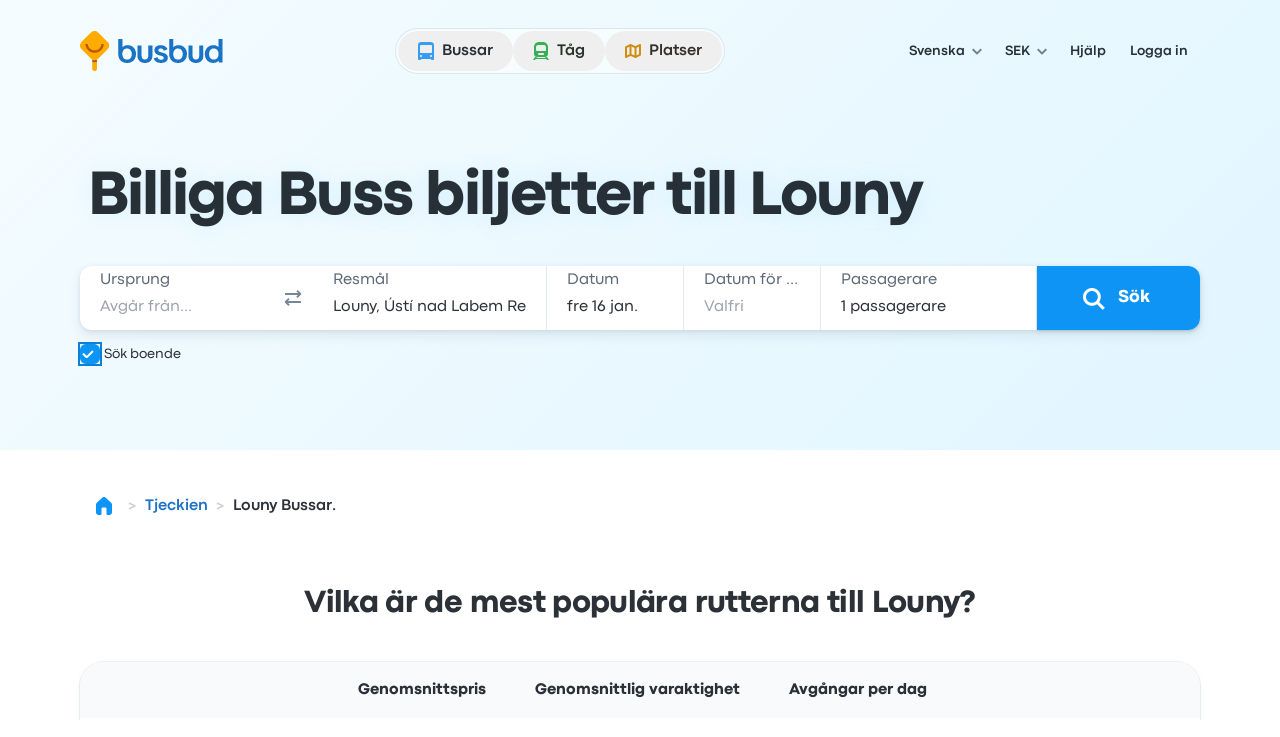

--- FILE ---
content_type: text/javascript; charset=utf-8
request_url: https://app.link/_r?sdk=web2.86.5&branch_key=key_live_nka7ucPbI9OQCnL8Nh3I7dndusaTyZbN&callback=branch_callback__0
body_size: 71
content:
/**/ typeof branch_callback__0 === 'function' && branch_callback__0("1540335252296231860");

--- FILE ---
content_type: application/javascript; charset=utf-8
request_url: https://www.busbud.com/pubweb-assets/js/8818.53c953cb7fd4d7ce.js
body_size: 17249
content:
(self.__LOADABLE_LOADED_CHUNKS__=self.__LOADABLE_LOADED_CHUNKS__||[]).push([["8818"],{51493:function(t,e,r){var n="undefined"!=typeof window?window:void 0!==r.g?r.g:"undefined"!=typeof self?self:{};n.SENTRY_RELEASE={id:"118f2799090ed8b71edbc4a8aac1b4999d8b6ea8"},n.SENTRY_RELEASES=n.SENTRY_RELEASES||{},n.SENTRY_RELEASES["busbud-pubweb-prod@busbudcom"]={id:"118f2799090ed8b71edbc4a8aac1b4999d8b6ea8"}},65085:function(t,e,r){"use strict";var n=r(99821),i=r(74263),o=TypeError;t.exports=function(t){if(n(t))return t;throw new o(i(t)+" is not a function")}},91526:function(t,e,r){"use strict";var n=r(89268),i=String,o=TypeError;t.exports=function(t){if(n(t))return t;throw new o("Can't set "+i(t)+" as a prototype")}},84950:function(t,e,r){"use strict";var n=r(78583),i=r(31153),o=r(68235).f,s=n("unscopables"),u=Array.prototype;void 0===u[s]&&o(u,s,{configurable:!0,value:i(null)}),t.exports=function(t){u[s][t]=!0}},12751:function(t,e,r){"use strict";var n=r(68047).charAt;t.exports=function(t,e,r){return e+(r?n(t,e).length:1)}},70591:function(t,e,r){"use strict";var n=r(86711),i=TypeError;t.exports=function(t,e){if(n(e,t))return t;throw new i("Incorrect invocation")}},36539:function(t,e,r){"use strict";var n=r(86840),i=String,o=TypeError;t.exports=function(t){if(n(t))return t;throw new o(i(t)+" is not an object")}},55782:function(t,e,r){"use strict";var n=r(37722),i=r(87494),o=r(87670),s=r(20892),u=r(23497),a=r(62219),c=r(80555),f=r(82250),h=r(70269),l=r(4311),p=Array;t.exports=function(t){var e,r,v,g,d,y,m=o(t),b=a(this),x=arguments.length,w=x>1?arguments[1]:void 0,S=void 0!==w;S&&(w=n(w,x>2?arguments[2]:void 0));var O=l(m),P=0;if(O&&!(this===p&&u(O)))for(r=b?new this:[],d=(g=h(m,O)).next;!(v=i(d,g)).done;P++)y=S?s(g,w,[v.value,P],!0):v.value,f(r,P,y);else for(e=c(m),r=b?new this(e):p(e);e>P;P++)y=S?w(m[P],P):m[P],f(r,P,y);return r.length=P,r}},83355:function(t,e,r){"use strict";var n=r(60621),i=r(77732),o=r(80555),s=function(t){return function(e,r,s){var u,a=n(e),c=o(a);if(0===c)return!t&&-1;var f=i(s,c);if(t&&r!=r){for(;c>f;)if((u=a[f++])!=u)return!0}else for(;c>f;f++)if((t||f in a)&&a[f]===r)return t||f||0;return!t&&-1}};t.exports={includes:s(!0),indexOf:s(!1)}},88486:function(t,e,r){"use strict";var n=r(81455);t.exports=function(t,e){var r=[][t];return!!r&&n(function(){r.call(null,e||function(){return 1},1)})}},39845:function(t,e,r){"use strict";var n=r(65085),i=r(87670),o=r(34677),s=r(80555),u=TypeError,a="Reduce of empty array with no initial value",c=function(t){return function(e,r,c,f){var h=i(e),l=o(h),p=s(h);if(n(r),0===p&&c<2)throw new u(a);var v=t?p-1:0,g=t?-1:1;if(c<2)for(;;){if(v in l){f=l[v],v+=g;break}if(v+=g,t?v<0:p<=v)throw new u(a)}for(;t?v>=0:p>v;v+=g)v in l&&(f=r(f,l[v],v,h));return f}};t.exports={left:c(!1),right:c(!0)}},47441:function(t,e,r){"use strict";t.exports=r(12814)([].slice)},17322:function(t,e,r){"use strict";var n=r(47441),i=Math.floor,o=function(t,e){var r=t.length;if(r<8)for(var s,u,a=1;a<r;){for(u=a,s=t[a];u&&e(t[u-1],s)>0;)t[u]=t[--u];u!==a++&&(t[u]=s)}else for(var c=i(r/2),f=o(n(t,0,c),e),h=o(n(t,c),e),l=f.length,p=h.length,v=0,g=0;v<l||g<p;)t[v+g]=v<l&&g<p?0>=e(f[v],h[g])?f[v++]:h[g++]:v<l?f[v++]:h[g++];return t};t.exports=o},55602:function(t,e,r){"use strict";var n=r(61748),i=r(62219),o=r(86840),s=r(78583)("species"),u=Array;t.exports=function(t){var e;return n(t)&&(i(e=t.constructor)&&(e===u||n(e.prototype))?e=void 0:o(e)&&null===(e=e[s])&&(e=void 0)),void 0===e?u:e}},85016:function(t,e,r){"use strict";var n=r(55602);t.exports=function(t,e){return new(n(t))(0===e?0:e)}},20892:function(t,e,r){"use strict";var n=r(36539),i=r(64043);t.exports=function(t,e,r,o){try{return o?e(n(r)[0],r[1]):e(r)}catch(e){i(t,"throw",e)}}},32185:function(t,e,r){"use strict";var n=r(12814),i=n({}.toString),o=n("".slice);t.exports=function(t){return o(i(t),8,-1)}},34074:function(t,e,r){"use strict";var n=r(28149),i=r(99821),o=r(32185),s=r(78583)("toStringTag"),u=Object,a="Arguments"===o(function(){return arguments}()),c=function(t,e){try{return t[e]}catch(t){}};t.exports=n?o:function(t){var e,r,n;return void 0===t?"Undefined":null===t?"Null":"string"==typeof(r=c(e=u(t),s))?r:a?o(e):"Object"===(n=o(e))&&i(e.callee)?"Arguments":n}},27130:function(t,e,r){"use strict";var n=r(85848),i=r(27040),o=r(13895),s=r(68235);t.exports=function(t,e,r){for(var u=i(e),a=s.f,c=o.f,f=0;f<u.length;f++){var h=u[f];n(t,h)||r&&n(r,h)||a(t,h,c(e,h))}}},64276:function(t,e,r){"use strict";t.exports=!r(81455)(function(){function t(){}return t.prototype.constructor=null,Object.getPrototypeOf(new t)!==t.prototype})},37056:function(t){"use strict";t.exports=function(t,e){return{value:t,done:e}}},92444:function(t,e,r){"use strict";var n=r(61360),i=r(68235),o=r(98590);t.exports=n?function(t,e,r){return i.f(t,e,o(1,r))}:function(t,e,r){return t[e]=r,t}},98590:function(t){"use strict";t.exports=function(t,e){return{enumerable:!(1&t),configurable:!(2&t),writable:!(4&t),value:e}}},82250:function(t,e,r){"use strict";var n=r(61360),i=r(68235),o=r(98590);t.exports=function(t,e,r){n?i.f(t,e,o(0,r)):t[e]=r}},42749:function(t,e,r){"use strict";var n=r(75470),i=r(68235);t.exports=function(t,e,r){return r.get&&n(r.get,e,{getter:!0}),r.set&&n(r.set,e,{setter:!0}),i.f(t,e,r)}},40453:function(t,e,r){"use strict";var n=r(99821),i=r(68235),o=r(75470),s=r(38711);t.exports=function(t,e,r,u){u||(u={});var a=u.enumerable,c=void 0!==u.name?u.name:e;if(n(r)&&o(r,c,u),u.global)a?t[e]=r:s(e,r);else{try{u.unsafe?t[e]&&(a=!0):delete t[e]}catch(t){}a?t[e]=r:i.f(t,e,{value:r,enumerable:!1,configurable:!u.nonConfigurable,writable:!u.nonWritable})}return t}},26252:function(t,e,r){"use strict";var n=r(40453);t.exports=function(t,e,r){for(var i in e)n(t,i,e[i],r);return t}},38711:function(t,e,r){"use strict";var n=r(30456),i=Object.defineProperty;t.exports=function(t,e){try{i(n,t,{value:e,configurable:!0,writable:!0})}catch(r){n[t]=e}return e}},61360:function(t,e,r){"use strict";t.exports=!r(81455)(function(){return 7!==Object.defineProperty({},1,{get:function(){return 7}})[1]})},93837:function(t,e,r){"use strict";var n=r(30456),i=r(86840),o=n.document,s=i(o)&&i(o.createElement);t.exports=function(t){return s?o.createElement(t):{}}},56182:function(t){"use strict";var e=TypeError;t.exports=function(t){if(t>0x1fffffffffffff)throw e("Maximum allowed index exceeded");return t}},13962:function(t){"use strict";t.exports={CSSRuleList:0,CSSStyleDeclaration:0,CSSValueList:0,ClientRectList:0,DOMRectList:0,DOMStringList:0,DOMTokenList:1,DataTransferItemList:0,FileList:0,HTMLAllCollection:0,HTMLCollection:0,HTMLFormElement:0,HTMLSelectElement:0,MediaList:0,MimeTypeArray:0,NamedNodeMap:0,NodeList:1,PaintRequestList:0,Plugin:0,PluginArray:0,SVGLengthList:0,SVGNumberList:0,SVGPathSegList:0,SVGPointList:0,SVGStringList:0,SVGTransformList:0,SourceBufferList:0,StyleSheetList:0,TextTrackCueList:0,TextTrackList:0,TouchList:0}},27703:function(t,e,r){"use strict";var n=r(93837)("span").classList,i=n&&n.constructor&&n.constructor.prototype;t.exports=i===Object.prototype?void 0:i},86064:function(t){"use strict";t.exports=["constructor","hasOwnProperty","isPrototypeOf","propertyIsEnumerable","toLocaleString","toString","valueOf"]},18050:function(t,e,r){"use strict";t.exports="NODE"===r(38433)},37579:function(t,e,r){"use strict";var n=r(30456).navigator,i=n&&n.userAgent;t.exports=i?String(i):""},21033:function(t,e,r){"use strict";var n,i,o=r(30456),s=r(37579),u=o.process,a=o.Deno,c=u&&u.versions||a&&a.version,f=c&&c.v8;f&&(i=(n=f.split("."))[0]>0&&n[0]<4?1:+(n[0]+n[1])),!i&&s&&(!(n=s.match(/Edge\/(\d+)/))||n[1]>=74)&&(n=s.match(/Chrome\/(\d+)/))&&(i=+n[1]),t.exports=i},38433:function(t,e,r){"use strict";var n=r(30456),i=r(37579),o=r(32185),s=function(t){return i.slice(0,t.length)===t};t.exports=s("Bun/")?"BUN":s("Cloudflare-Workers")?"CLOUDFLARE":s("Deno/")?"DENO":s("Node.js/")?"NODE":n.Bun&&"string"==typeof Bun.version?"BUN":n.Deno&&"object"==typeof Deno.version?"DENO":"process"===o(n.process)?"NODE":n.window&&n.document?"BROWSER":"REST"},77341:function(t,e,r){"use strict";var n=r(30456),i=r(13895).f,o=r(92444),s=r(40453),u=r(38711),a=r(27130),c=r(37653);t.exports=function(t,e){var r,f,h,l,p,v=t.target,g=t.global,d=t.stat;if(r=g?n:d?n[v]||u(v,{}):n[v]&&n[v].prototype)for(f in e){if(l=e[f],h=t.dontCallGetSet?(p=i(r,f))&&p.value:r[f],!c(g?f:v+(d?".":"#")+f,t.forced)&&void 0!==h){if(typeof l==typeof h)continue;a(l,h)}(t.sham||h&&h.sham)&&o(l,"sham",!0),s(r,f,l,t)}}},81455:function(t){"use strict";t.exports=function(t){try{return!!t()}catch(t){return!0}}},87432:function(t,e,r){"use strict";r(64455);var n=r(87494),i=r(40453),o=r(20625),s=r(81455),u=r(78583),a=r(92444),c=u("species"),f=RegExp.prototype;t.exports=function(t,e,r,h){var l=u(t),p=!s(function(){var e={};return e[l]=function(){return 7},7!==""[t](e)}),v=p&&!s(function(){var e=!1,r=/a/;return"split"===t&&((r={}).constructor={},r.constructor[c]=function(){return r},r.flags="",r[l]=/./[l]),r.exec=function(){return e=!0,null},r[l](""),!e});if(!p||!v||r){var g=/./[l],d=e(l,""[t],function(t,e,r,i,s){var u=e.exec;return u===o||u===f.exec?p&&!s?{done:!0,value:n(g,e,r,i)}:{done:!0,value:n(t,r,e,i)}:{done:!1}});i(String.prototype,t,d[0]),i(f,l,d[1])}h&&a(f[l],"sham",!0)}},46381:function(t,e,r){"use strict";var n=r(61748),i=r(80555),o=r(56182),s=r(37722),u=function(t,e,r,a,c,f,h,l){for(var p,v,g=c,d=0,y=!!h&&s(h,l);d<a;)d in r&&(p=y?y(r[d],d,e):r[d],f>0&&n(p)?(v=i(p),g=u(t,e,p,v,g,f-1)-1):(o(g+1),t[g]=p),g++),d++;return g};t.exports=u},37626:function(t,e,r){"use strict";var n=r(85707),i=Function.prototype,o=i.apply,s=i.call;t.exports="object"==typeof Reflect&&Reflect.apply||(n?s.bind(o):function(){return s.apply(o,arguments)})},37722:function(t,e,r){"use strict";var n=r(91609),i=r(65085),o=r(85707),s=n(n.bind);t.exports=function(t,e){return i(t),void 0===e?t:o?s(t,e):function(){return t.apply(e,arguments)}}},85707:function(t,e,r){"use strict";t.exports=!r(81455)(function(){var t=(function(){}).bind();return"function"!=typeof t||t.hasOwnProperty("prototype")})},87494:function(t,e,r){"use strict";var n=r(85707),i=Function.prototype.call;t.exports=n?i.bind(i):function(){return i.apply(i,arguments)}},50360:function(t,e,r){"use strict";var n=r(61360),i=r(85848),o=Function.prototype,s=n&&Object.getOwnPropertyDescriptor,u=i(o,"name"),a=u&&(!n||n&&s(o,"name").configurable);t.exports={EXISTS:u,PROPER:u&&"something"===(function(){}).name,CONFIGURABLE:a}},2756:function(t,e,r){"use strict";var n=r(12814),i=r(65085);t.exports=function(t,e,r){try{return n(i(Object.getOwnPropertyDescriptor(t,e)[r]))}catch(t){}}},91609:function(t,e,r){"use strict";var n=r(32185),i=r(12814);t.exports=function(t){if("Function"===n(t))return i(t)}},12814:function(t,e,r){"use strict";var n=r(85707),i=Function.prototype,o=i.call,s=n&&i.bind.bind(o,o);t.exports=n?s:function(t){return function(){return o.apply(t,arguments)}}},76451:function(t,e,r){"use strict";var n=r(30456),i=r(99821);t.exports=function(t,e){var r;return arguments.length<2?i(r=n[t])?r:void 0:n[t]&&n[t][e]}},4311:function(t,e,r){"use strict";var n=r(34074),i=r(36780),o=r(59700),s=r(90649),u=r(78583)("iterator");t.exports=function(t){if(!o(t))return i(t,u)||i(t,"@@iterator")||s[n(t)]}},70269:function(t,e,r){"use strict";var n=r(87494),i=r(65085),o=r(36539),s=r(74263),u=r(4311),a=TypeError;t.exports=function(t,e){var r=arguments.length<2?u(t):e;if(i(r))return o(n(r,t));throw new a(s(t)+" is not iterable")}},36780:function(t,e,r){"use strict";var n=r(65085),i=r(59700);t.exports=function(t,e){var r=t[e];return i(r)?void 0:n(r)}},86077:function(t,e,r){"use strict";var n=r(12814),i=r(87670),o=Math.floor,s=n("".charAt),u=n("".replace),a=n("".slice),c=/\$([$&'`]|\d{1,2}|<[^>]*>)/g,f=/\$([$&'`]|\d{1,2})/g;t.exports=function(t,e,r,n,h,l){var p=r+t.length,v=n.length,g=f;return void 0!==h&&(h=i(h),g=c),u(l,g,function(i,u){var c;switch(s(u,0)){case"$":return"$";case"&":return t;case"`":return a(e,0,r);case"'":return a(e,p);case"<":c=h[a(u,1,-1)];break;default:var f=+u;if(0===f)return i;if(f>v){var l=o(f/10);if(0===l)return i;if(l<=v)return void 0===n[l-1]?s(u,1):n[l-1]+s(u,1);return i}c=n[f-1]}return void 0===c?"":c})}},30456:function(t,e,r){"use strict";var n=function(t){return t&&t.Math===Math&&t};t.exports=n({__CLIENT__:!0,__ENV__:"production",__DEV__:!1})||n("object"==typeof window&&window)||n("object"==typeof self&&self)||n("object"==typeof r.g&&r.g)||n("object"==typeof this&&this)||function(){return this}()||Function("return this")()},85848:function(t,e,r){"use strict";var n=r(12814),i=r(87670),o=n({}.hasOwnProperty);t.exports=Object.hasOwn||function(t,e){return o(i(t),e)}},82793:function(t){"use strict";t.exports={}},13322:function(t,e,r){"use strict";t.exports=r(76451)("document","documentElement")},48980:function(t,e,r){"use strict";var n=r(61360),i=r(81455),o=r(93837);t.exports=!n&&!i(function(){return 7!==Object.defineProperty(o("div"),"a",{get:function(){return 7}}).a})},34677:function(t,e,r){"use strict";var n=r(12814),i=r(81455),o=r(32185),s=Object,u=n("".split);t.exports=i(function(){return!s("z").propertyIsEnumerable(0)})?function(t){return"String"===o(t)?u(t,""):s(t)}:s},85566:function(t,e,r){"use strict";var n=r(12814),i=r(99821),o=r(72223),s=n(Function.toString);i(o.inspectSource)||(o.inspectSource=function(t){return s(t)}),t.exports=o.inspectSource},89904:function(t,e,r){"use strict";var n,i,o,s=r(50709),u=r(30456),a=r(86840),c=r(92444),f=r(85848),h=r(72223),l=r(72566),p=r(82793),v="Object already initialized",g=u.TypeError,d=u.WeakMap;if(s||h.state){var y=h.state||(h.state=new d);y.get=y.get,y.has=y.has,y.set=y.set,n=function(t,e){if(y.has(t))throw new g(v);return e.facade=t,y.set(t,e),e},i=function(t){return y.get(t)||{}},o=function(t){return y.has(t)}}else{var m=l("state");p[m]=!0,n=function(t,e){if(f(t,m))throw new g(v);return e.facade=t,c(t,m,e),e},i=function(t){return f(t,m)?t[m]:{}},o=function(t){return f(t,m)}}t.exports={set:n,get:i,has:o,enforce:function(t){return o(t)?i(t):n(t,{})},getterFor:function(t){return function(e){var r;if(!a(e)||(r=i(e)).type!==t)throw new g("Incompatible receiver, "+t+" required");return r}}}},23497:function(t,e,r){"use strict";var n=r(78583),i=r(90649),o=n("iterator"),s=Array.prototype;t.exports=function(t){return void 0!==t&&(i.Array===t||s[o]===t)}},61748:function(t,e,r){"use strict";var n=r(32185);t.exports=Array.isArray||function(t){return"Array"===n(t)}},99821:function(t){"use strict";var e="object"==typeof document&&document.all;t.exports=void 0===e&&void 0!==e?function(t){return"function"==typeof t||t===e}:function(t){return"function"==typeof t}},62219:function(t,e,r){"use strict";var n=r(12814),i=r(81455),o=r(99821),s=r(34074),u=r(76451),a=r(85566),c=function(){},f=u("Reflect","construct"),h=/^\s*(?:class|function)\b/,l=n(h.exec),p=!h.test(c),v=function(t){if(!o(t))return!1;try{return f(c,[],t),!0}catch(t){return!1}},g=function(t){if(!o(t))return!1;switch(s(t)){case"AsyncFunction":case"GeneratorFunction":case"AsyncGeneratorFunction":return!1}try{return p||!!l(h,a(t))}catch(t){return!0}};g.sham=!0,t.exports=!f||i(function(){var t;return v(v.call)||!v(Object)||!v(function(){t=!0})||t})?g:v},37653:function(t,e,r){"use strict";var n=r(81455),i=r(99821),o=/#|\.prototype\./,s=function(t,e){var r=a[u(t)];return r===f||r!==c&&(i(e)?n(e):!!e)},u=s.normalize=function(t){return String(t).replace(o,".").toLowerCase()},a=s.data={},c=s.NATIVE="N",f=s.POLYFILL="P";t.exports=s},59700:function(t){"use strict";t.exports=function(t){return null==t}},86840:function(t,e,r){"use strict";var n=r(99821);t.exports=function(t){return"object"==typeof t?null!==t:n(t)}},89268:function(t,e,r){"use strict";var n=r(86840);t.exports=function(t){return n(t)||null===t}},83294:function(t){"use strict";t.exports=!1},83139:function(t,e,r){"use strict";var n=r(76451),i=r(99821),o=r(86711),s=r(56254),u=Object;t.exports=s?function(t){return"symbol"==typeof t}:function(t){var e=n("Symbol");return i(e)&&o(e.prototype,u(t))}},64043:function(t,e,r){"use strict";var n=r(87494),i=r(36539),o=r(36780);t.exports=function(t,e,r){var s,u;i(t);try{if(!(s=o(t,"return"))){if("throw"===e)throw r;return r}s=n(s,t)}catch(t){u=!0,s=t}if("throw"===e)throw r;if(u)throw s;return i(s),r}},40052:function(t,e,r){"use strict";var n=r(23865).IteratorPrototype,i=r(31153),o=r(98590),s=r(78711),u=r(90649),a=function(){return this};t.exports=function(t,e,r,c){var f=e+" Iterator";return t.prototype=i(n,{next:o(+!c,r)}),s(t,f,!1,!0),u[f]=a,t}},55852:function(t,e,r){"use strict";var n=r(77341),i=r(87494),o=r(83294),s=r(50360),u=r(99821),a=r(40052),c=r(43424),f=r(46682),h=r(78711),l=r(92444),p=r(40453),v=r(78583),g=r(90649),d=r(23865),y=s.PROPER,m=s.CONFIGURABLE,b=d.IteratorPrototype,x=d.BUGGY_SAFARI_ITERATORS,w=v("iterator"),S="keys",O="values",P="entries",R=function(){return this};t.exports=function(t,e,r,s,v,d,E){a(r,e,s);var L,j,k,A=function(t){if(t===v&&C)return C;if(!x&&t&&t in I)return I[t];switch(t){case S:case O:case P:return function(){return new r(this,t)}}return function(){return new r(this)}},U=e+" Iterator",_=!1,I=t.prototype,T=I[w]||I["@@iterator"]||v&&I[v],C=!x&&T||A(v),B="Array"===e&&I.entries||T;if(B&&(L=c(B.call(new t)))!==Object.prototype&&L.next&&(!o&&c(L)!==b&&(f?f(L,b):u(L[w])||p(L,w,R)),h(L,U,!0,!0),o&&(g[U]=R)),y&&v===O&&T&&T.name!==O&&(!o&&m?l(I,"name",O):(_=!0,C=function(){return i(T,this)})),v)if(j={values:A(O),keys:d?C:A(S),entries:A(P)},E)for(k in j)!x&&!_&&k in I||p(I,k,j[k]);else n({target:e,proto:!0,forced:x||_},j);return(!o||E)&&I[w]!==C&&p(I,w,C,{name:v}),g[e]=C,j}},23865:function(t,e,r){"use strict";var n,i,o,s=r(81455),u=r(99821),a=r(86840),c=r(31153),f=r(43424),h=r(40453),l=r(78583),p=r(83294),v=l("iterator"),g=!1;[].keys&&("next"in(o=[].keys())?(i=f(f(o)))!==Object.prototype&&(n=i):g=!0),!a(n)||s(function(){var t={};return n[v].call(t)!==t})?n={}:p&&(n=c(n)),u(n[v])||h(n,v,function(){return this}),t.exports={IteratorPrototype:n,BUGGY_SAFARI_ITERATORS:g}},90649:function(t){"use strict";t.exports={}},80555:function(t,e,r){"use strict";var n=r(63663);t.exports=function(t){return n(t.length)}},75470:function(t,e,r){"use strict";var n=r(12814),i=r(81455),o=r(99821),s=r(85848),u=r(61360),a=r(50360).CONFIGURABLE,c=r(85566),f=r(89904),h=f.enforce,l=f.get,p=String,v=Object.defineProperty,g=n("".slice),d=n("".replace),y=n([].join),m=u&&!i(function(){return 8!==v(function(){},"length",{value:8}).length}),b=String(String).split("String"),x=t.exports=function(t,e,r){"Symbol("===g(p(e),0,7)&&(e="["+d(p(e),/^Symbol\(([^)]*)\).*$/,"$1")+"]"),r&&r.getter&&(e="get "+e),r&&r.setter&&(e="set "+e),(!s(t,"name")||a&&t.name!==e)&&(u?v(t,"name",{value:e,configurable:!0}):t.name=e),m&&r&&s(r,"arity")&&t.length!==r.arity&&v(t,"length",{value:r.arity});try{r&&s(r,"constructor")&&r.constructor?u&&v(t,"prototype",{writable:!1}):t.prototype&&(t.prototype=void 0)}catch(t){}var n=h(t);return s(n,"source")||(n.source=y(b,"string"==typeof e?e:"")),t};Function.prototype.toString=x(function(){return o(this)&&l(this).source||c(this)},"toString")},6083:function(t){"use strict";var e=Math.ceil,r=Math.floor;t.exports=Math.trunc||function(t){var n=+t;return(n>0?r:e)(n)}},60372:function(t,e,r){"use strict";var n=r(61360),i=r(12814),o=r(87494),s=r(81455),u=r(35387),a=r(74713),c=r(322),f=r(87670),h=r(34677),l=Object.assign,p=Object.defineProperty,v=i([].concat);t.exports=!l||s(function(){if(n&&1!==l({b:1},l(p({},"a",{enumerable:!0,get:function(){p(this,"b",{value:3,enumerable:!1})}}),{b:2})).b)return!0;var t={},e={},r=Symbol("assign detection"),i="abcdefghijklmnopqrst";return t[r]=7,i.split("").forEach(function(t){e[t]=t}),7!==l({},t)[r]||u(l({},e)).join("")!==i})?function(t,e){for(var r=f(t),i=arguments.length,s=1,l=a.f,p=c.f;i>s;)for(var g,d=h(arguments[s++]),y=l?v(u(d),l(d)):u(d),m=y.length,b=0;m>b;)g=y[b++],(!n||o(p,d,g))&&(r[g]=d[g]);return r}:l},31153:function(t,e,r){"use strict";var n,i=r(36539),o=r(15242),s=r(86064),u=r(82793),a=r(13322),c=r(93837),f=r(72566),h="prototype",l="script",p=f("IE_PROTO"),v=function(){},g=function(t){return"<"+l+">"+t+"</"+l+">"},d=function(t){t.write(g("")),t.close();var e=t.parentWindow.Object;return t=null,e},y=function(){var t,e=c("iframe");return e.style.display="none",a.appendChild(e),e.src=String("java"+l+":"),(t=e.contentWindow.document).open(),t.write(g("document.F=Object")),t.close(),t.F},m=function(){try{n=new ActiveXObject("htmlfile")}catch(t){}m="undefined"!=typeof document?document.domain&&n?d(n):y():d(n);for(var t=s.length;t--;)delete m[h][s[t]];return m()};u[p]=!0,t.exports=Object.create||function(t,e){var r;return null!==t?(v[h]=i(t),r=new v,v[h]=null,r[p]=t):r=m(),void 0===e?r:o.f(r,e)}},15242:function(t,e,r){"use strict";var n=r(61360),i=r(77174),o=r(68235),s=r(36539),u=r(60621),a=r(35387);e.f=n&&!i?Object.defineProperties:function(t,e){s(t);for(var r,n=u(e),i=a(e),c=i.length,f=0;c>f;)o.f(t,r=i[f++],n[r]);return t}},68235:function(t,e,r){"use strict";var n=r(61360),i=r(48980),o=r(77174),s=r(36539),u=r(91051),a=TypeError,c=Object.defineProperty,f=Object.getOwnPropertyDescriptor,h="enumerable",l="configurable",p="writable";e.f=n?o?function(t,e,r){if(s(t),e=u(e),s(r),"function"==typeof t&&"prototype"===e&&"value"in r&&p in r&&!r[p]){var n=f(t,e);n&&n[p]&&(t[e]=r.value,r={configurable:l in r?r[l]:n[l],enumerable:h in r?r[h]:n[h],writable:!1})}return c(t,e,r)}:c:function(t,e,r){if(s(t),e=u(e),s(r),i)try{return c(t,e,r)}catch(t){}if("get"in r||"set"in r)throw new a("Accessors not supported");return"value"in r&&(t[e]=r.value),t}},13895:function(t,e,r){"use strict";var n=r(61360),i=r(87494),o=r(322),s=r(98590),u=r(60621),a=r(91051),c=r(85848),f=r(48980),h=Object.getOwnPropertyDescriptor;e.f=n?h:function(t,e){if(t=u(t),e=a(e),f)try{return h(t,e)}catch(t){}if(c(t,e))return s(!i(o.f,t,e),t[e])}},25487:function(t,e,r){"use strict";var n=r(34372),i=r(86064).concat("length","prototype");e.f=Object.getOwnPropertyNames||function(t){return n(t,i)}},74713:function(t,e){"use strict";e.f=Object.getOwnPropertySymbols},43424:function(t,e,r){"use strict";var n=r(85848),i=r(99821),o=r(87670),s=r(72566),u=r(64276),a=s("IE_PROTO"),c=Object,f=c.prototype;t.exports=u?c.getPrototypeOf:function(t){var e=o(t);if(n(e,a))return e[a];var r=e.constructor;return i(r)&&e instanceof r?r.prototype:e instanceof c?f:null}},86711:function(t,e,r){"use strict";t.exports=r(12814)({}.isPrototypeOf)},34372:function(t,e,r){"use strict";var n=r(12814),i=r(85848),o=r(60621),s=r(83355).indexOf,u=r(82793),a=n([].push);t.exports=function(t,e){var r,n=o(t),c=0,f=[];for(r in n)!i(u,r)&&i(n,r)&&a(f,r);for(;e.length>c;)i(n,r=e[c++])&&(~s(f,r)||a(f,r));return f}},35387:function(t,e,r){"use strict";var n=r(34372),i=r(86064);t.exports=Object.keys||function(t){return n(t,i)}},322:function(t,e){"use strict";var r={}.propertyIsEnumerable,n=Object.getOwnPropertyDescriptor;e.f=n&&!r.call({1:2},1)?function(t){var e=n(this,t);return!!e&&e.enumerable}:r},46682:function(t,e,r){"use strict";var n=r(2756),i=r(86840),o=r(80456),s=r(91526);t.exports=Object.setPrototypeOf||("__proto__"in{}?function(){var t,e=!1,r={};try{(t=n(Object.prototype,"__proto__","set"))(r,[]),e=r instanceof Array}catch(t){}return function(r,n){return o(r),s(n),i(r)&&(e?t(r,n):r.__proto__=n),r}}():void 0)},626:function(t,e,r){"use strict";var n=r(87494),i=r(99821),o=r(86840),s=TypeError;t.exports=function(t,e){var r,u;if("string"===e&&i(r=t.toString)&&!o(u=n(r,t))||i(r=t.valueOf)&&!o(u=n(r,t))||"string"!==e&&i(r=t.toString)&&!o(u=n(r,t)))return u;throw new s("Can't convert object to primitive value")}},27040:function(t,e,r){"use strict";var n=r(76451),i=r(12814),o=r(25487),s=r(74713),u=r(36539),a=i([].concat);t.exports=n("Reflect","ownKeys")||function(t){var e=o.f(u(t)),r=s.f;return r?a(e,r(t)):e}},69774:function(t,e,r){"use strict";var n=r(87494),i=r(36539),o=r(99821),s=r(32185),u=r(20625),a=TypeError;t.exports=function(t,e){var r=t.exec;if(o(r)){var c=n(r,t,e);return null!==c&&i(c),c}if("RegExp"===s(t))return n(u,t,e);throw new a("RegExp#exec called on incompatible receiver")}},20625:function(t,e,r){"use strict";var n,i,o=r(87494),s=r(12814),u=r(43576),a=r(43635),c=r(76371),f=r(19263),h=r(31153),l=r(89904).get,p=r(46020),v=r(28697),g=f("native-string-replace",String.prototype.replace),d=RegExp.prototype.exec,y=d,m=s("".charAt),b=s("".indexOf),x=s("".replace),w=s("".slice),S=(i=/b*/g,o(d,n=/a/,"a"),o(d,i,"a"),0!==n.lastIndex||0!==i.lastIndex),O=c.BROKEN_CARET,P=void 0!==/()??/.exec("")[1];(S||P||O||p||v)&&(y=function(t){var e,r,n,i,s,c,f,p=l(this),v=u(t),R=p.raw;if(R)return R.lastIndex=this.lastIndex,e=o(y,R,v),this.lastIndex=R.lastIndex,e;var E=p.groups,L=O&&this.sticky,j=o(a,this),k=this.source,A=0,U=v;if(L&&(-1===b(j=x(j,"y",""),"g")&&(j+="g"),U=w(v,this.lastIndex),this.lastIndex>0&&(!this.multiline||this.multiline&&"\n"!==m(v,this.lastIndex-1))&&(k="(?: "+k+")",U=" "+U,A++),r=RegExp("^(?:"+k+")",j)),P&&(r=RegExp("^"+k+"$(?!\\s)",j)),S&&(n=this.lastIndex),i=o(d,L?r:this,U),L?i?(i.input=w(i.input,A),i[0]=w(i[0],A),i.index=this.lastIndex,this.lastIndex+=i[0].length):this.lastIndex=0:S&&i&&(this.lastIndex=this.global?i.index+i[0].length:n),P&&i&&i.length>1&&o(g,i[0],r,function(){for(s=1;s<arguments.length-2;s++)void 0===arguments[s]&&(i[s]=void 0)}),i&&E)for(s=0,i.groups=c=h(null);s<E.length;s++)c[(f=E[s])[0]]=i[f[1]];return i}),t.exports=y},43635:function(t,e,r){"use strict";var n=r(36539);t.exports=function(){var t=n(this),e="";return t.hasIndices&&(e+="d"),t.global&&(e+="g"),t.ignoreCase&&(e+="i"),t.multiline&&(e+="m"),t.dotAll&&(e+="s"),t.unicode&&(e+="u"),t.unicodeSets&&(e+="v"),t.sticky&&(e+="y"),e}},76371:function(t,e,r){"use strict";var n=r(81455),i=r(30456).RegExp,o=n(function(){var t=i("a","y");return t.lastIndex=2,null!==t.exec("abcd")}),s=o||n(function(){return!i("a","y").sticky});t.exports={BROKEN_CARET:o||n(function(){var t=i("^r","gy");return t.lastIndex=2,null!==t.exec("str")}),MISSED_STICKY:s,UNSUPPORTED_Y:o}},46020:function(t,e,r){"use strict";var n=r(81455),i=r(30456).RegExp;t.exports=n(function(){var t=i(".","s");return!(t.dotAll&&t.test("\n")&&"s"===t.flags)})},28697:function(t,e,r){"use strict";var n=r(81455),i=r(30456).RegExp;t.exports=n(function(){var t=i("(?<a>b)","g");return"b"!==t.exec("b").groups.a||"bc"!=="b".replace(t,"$<a>c")})},80456:function(t,e,r){"use strict";var n=r(59700),i=TypeError;t.exports=function(t){if(n(t))throw new i("Can't call method on "+t);return t}},3912:function(t,e,r){"use strict";var n=r(30456),i=r(61360),o=Object.getOwnPropertyDescriptor;t.exports=function(t){if(!i)return n[t];var e=o(n,t);return e&&e.value}},78711:function(t,e,r){"use strict";var n=r(68235).f,i=r(85848),o=r(78583)("toStringTag");t.exports=function(t,e,r){t&&!r&&(t=t.prototype),t&&!i(t,o)&&n(t,o,{configurable:!0,value:e})}},72566:function(t,e,r){"use strict";var n=r(19263),i=r(18508),o=n("keys");t.exports=function(t){return o[t]||(o[t]=i(t))}},72223:function(t,e,r){"use strict";var n=r(83294),i=r(30456),o=r(38711),s="__core-js_shared__",u=t.exports=i[s]||o(s,{});(u.versions||(u.versions=[])).push({version:"3.41.0",mode:n?"pure":"global",copyright:"\xa9 2014-2025 Denis Pushkarev (zloirock.ru)",license:"https://github.com/zloirock/core-js/blob/v3.41.0/LICENSE",source:"https://github.com/zloirock/core-js"})},19263:function(t,e,r){"use strict";var n=r(72223);t.exports=function(t,e){return n[t]||(n[t]=e||{})}},68047:function(t,e,r){"use strict";var n=r(12814),i=r(11573),o=r(43576),s=r(80456),u=n("".charAt),a=n("".charCodeAt),c=n("".slice),f=function(t){return function(e,r){var n,f,h=o(s(e)),l=i(r),p=h.length;return l<0||l>=p?t?"":void 0:(n=a(h,l))<55296||n>56319||l+1===p||(f=a(h,l+1))<56320||f>57343?t?u(h,l):n:t?c(h,l,l+2):(n-55296<<10)+(f-56320)+65536}};t.exports={codeAt:f(!1),charAt:f(!0)}},87733:function(t,e,r){"use strict";var n=r(12814),i=/[^\0-\u007E]/,o=/[.\u3002\uFF0E\uFF61]/g,s="Overflow: input needs wider integers to process",u=RangeError,a=n(o.exec),c=Math.floor,f=String.fromCharCode,h=n("".charCodeAt),l=n([].join),p=n([].push),v=n("".replace),g=n("".split),d=n("".toLowerCase),y=function(t){for(var e=[],r=0,n=t.length;r<n;){var i=h(t,r++);if(i>=55296&&i<=56319&&r<n){var o=h(t,r++);(64512&o)==56320?p(e,((1023&i)<<10)+(1023&o)+65536):(p(e,i),r--)}else p(e,i)}return e},m=function(t){return t+22+75*(t<26)},b=function(t,e,r){var n=0;for(t=r?c(t/700):t>>1,t+=c(t/e);t>455;)t=c(t/35),n+=36;return c(n+36*t/(t+38))},x=function(t){var e,r,n=[],i=(t=y(t)).length,o=128,a=0,h=72;for(e=0;e<t.length;e++)(r=t[e])<128&&p(n,f(r));var v=n.length,g=v;for(v&&p(n,"-");g<i;){var d=0x7fffffff;for(e=0;e<t.length;e++)(r=t[e])>=o&&r<d&&(d=r);var x=g+1;if(d-o>c((0x7fffffff-a)/x))throw new u(s);for(a+=(d-o)*x,o=d,e=0;e<t.length;e++){if((r=t[e])<o&&++a>0x7fffffff)throw new u(s);if(r===o){for(var w=a,S=36;;){var O=S<=h?1:S>=h+26?26:S-h;if(w<O)break;var P=w-O,R=36-O;p(n,f(m(O+P%R))),w=c(P/R),S+=36}p(n,f(m(w))),h=b(a,x,g===v),a=0,g++}}a++,o++}return l(n,"")};t.exports=function(t){var e,r,n=[],s=g(v(d(t),o,"."),".");for(e=0;e<s.length;e++)p(n,a(i,r=s[e])?"xn--"+x(r):r);return l(n,".")}},39353:function(t,e,r){"use strict";var n=r(50360).PROPER,i=r(81455),o=r(76959),s="​\x85᠎";t.exports=function(t){return i(function(){return!!o[t]()||s[t]()!==s||n&&o[t].name!==t})}},27169:function(t,e,r){"use strict";var n=r(12814),i=r(80456),o=r(43576),s=r(76959),u=n("".replace),a=RegExp("^["+s+"]+"),c=RegExp("(^|[^"+s+"])["+s+"]+$"),f=function(t){return function(e){var r=o(i(e));return 1&t&&(r=u(r,a,"")),2&t&&(r=u(r,c,"$1")),r}};t.exports={start:f(1),end:f(2),trim:f(3)}},45946:function(t,e,r){"use strict";var n=r(21033),i=r(81455),o=r(30456).String;t.exports=!!Object.getOwnPropertySymbols&&!i(function(){var t=Symbol("symbol detection");return!o(t)||!(Object(t)instanceof Symbol)||!Symbol.sham&&n&&n<41})},77732:function(t,e,r){"use strict";var n=r(11573),i=Math.max,o=Math.min;t.exports=function(t,e){var r=n(t);return r<0?i(r+e,0):o(r,e)}},60621:function(t,e,r){"use strict";var n=r(34677),i=r(80456);t.exports=function(t){return n(i(t))}},11573:function(t,e,r){"use strict";var n=r(6083);t.exports=function(t){var e=+t;return e!=e||0===e?0:n(e)}},63663:function(t,e,r){"use strict";var n=r(11573),i=Math.min;t.exports=function(t){var e=n(t);return e>0?i(e,0x1fffffffffffff):0}},87670:function(t,e,r){"use strict";var n=r(80456),i=Object;t.exports=function(t){return i(n(t))}},67967:function(t,e,r){"use strict";var n=r(87494),i=r(86840),o=r(83139),s=r(36780),u=r(626),a=r(78583),c=TypeError,f=a("toPrimitive");t.exports=function(t,e){if(!i(t)||o(t))return t;var r,a=s(t,f);if(a){if(void 0===e&&(e="default"),!i(r=n(a,t,e))||o(r))return r;throw new c("Can't convert object to primitive value")}return void 0===e&&(e="number"),u(t,e)}},91051:function(t,e,r){"use strict";var n=r(67967),i=r(83139);t.exports=function(t){var e=n(t,"string");return i(e)?e:e+""}},28149:function(t,e,r){"use strict";var n=r(78583)("toStringTag"),i={};i[n]="z",t.exports="[object z]"===String(i)},43576:function(t,e,r){"use strict";var n=r(34074),i=String;t.exports=function(t){if("Symbol"===n(t))throw TypeError("Cannot convert a Symbol value to a string");return i(t)}},74263:function(t){"use strict";var e=String;t.exports=function(t){try{return e(t)}catch(t){return"Object"}}},18508:function(t,e,r){"use strict";var n=r(12814),i=0,o=Math.random(),s=n(1..toString);t.exports=function(t){return"Symbol("+(void 0===t?"":t)+")_"+s(++i+o,36)}},1110:function(t,e,r){"use strict";var n=r(81455),i=r(78583),o=r(61360),s=r(83294),u=i("iterator");t.exports=!n(function(){var t=new URL("b?a=1&b=2&c=3","https://a"),e=t.searchParams,r=new URLSearchParams("a=1&a=2&b=3"),n="";return t.pathname="c%20d",e.forEach(function(t,r){e.delete("b"),n+=r+t}),r.delete("a",2),r.delete("b",void 0),s&&(!t.toJSON||!r.has("a",1)||r.has("a",2)||!r.has("a",void 0)||r.has("b"))||!e.size&&(s||!o)||!e.sort||"https://a/c%20d?a=1&c=3"!==t.href||"3"!==e.get("c")||"a=1"!==String(new URLSearchParams("?a=1"))||!e[u]||"a"!==new URL("https://a@b").username||"b"!==new URLSearchParams(new URLSearchParams("a=b")).get("a")||"xn--e1aybc"!==new URL("https://тест").host||"#%D0%B1"!==new URL("https://a#б").hash||"a1c3"!==n||"x"!==new URL("https://x",void 0).host})},56254:function(t,e,r){"use strict";t.exports=r(45946)&&!Symbol.sham&&"symbol"==typeof Symbol.iterator},77174:function(t,e,r){"use strict";var n=r(61360),i=r(81455);t.exports=n&&i(function(){return 42!==Object.defineProperty(function(){},"prototype",{value:42,writable:!1}).prototype})},60968:function(t){"use strict";var e=TypeError;t.exports=function(t,r){if(t<r)throw new e("Not enough arguments");return t}},50709:function(t,e,r){"use strict";var n=r(30456),i=r(99821),o=n.WeakMap;t.exports=i(o)&&/native code/.test(String(o))},78583:function(t,e,r){"use strict";var n=r(30456),i=r(19263),o=r(85848),s=r(18508),u=r(45946),a=r(56254),c=n.Symbol,f=i("wks"),h=a?c.for||c:c&&c.withoutSetter||s;t.exports=function(t){return o(f,t)||(f[t]=u&&o(c,t)?c[t]:h("Symbol."+t)),f[t]}},76959:function(t){"use strict";t.exports="	\n\v\f\r \xa0              　\u2028\u2029\uFEFF"},81315:function(t,e,r){"use strict";var n=r(77341),i=r(46381),o=r(65085),s=r(87670),u=r(80555),a=r(85016);n({target:"Array",proto:!0},{flatMap:function(t){var e,r=s(this),n=u(r);return o(t),(e=a(r,0)).length=i(e,r,r,n,0,1,t,arguments.length>1?arguments[1]:void 0),e}})},26847:function(t,e,r){"use strict";var n=r(60621),i=r(84950),o=r(90649),s=r(89904),u=r(68235).f,a=r(55852),c=r(37056),f=r(83294),h=r(61360),l="Array Iterator",p=s.set,v=s.getterFor(l);t.exports=a(Array,"Array",function(t,e){p(this,{type:l,target:n(t),index:0,kind:e})},function(){var t=v(this),e=t.target,r=t.index++;if(!e||r>=e.length)return t.target=null,c(void 0,!0);switch(t.kind){case"keys":return c(r,!1);case"values":return c(e[r],!1)}return c([r,e[r]],!1)},"values");var g=o.Arguments=o.Array;if(i("keys"),i("values"),i("entries"),!f&&h&&"values"!==g.name)try{u(g,"name",{value:"values"})}catch(t){}},44438:function(t,e,r){"use strict";var n=r(77341),i=r(39845).left,o=r(88486),s=r(21033);n({target:"Array",proto:!0,forced:!r(18050)&&s>79&&s<83||!o("reduce")},{reduce:function(t){var e=arguments.length;return i(this,t,e,e>1?arguments[1]:void 0)}})},78152:function(t,e,r){"use strict";r(84950)("flatMap")},64455:function(t,e,r){"use strict";var n=r(77341),i=r(20625);n({target:"RegExp",proto:!0,forced:/./.exec!==i},{exec:i})},11102:function(t,e,r){"use strict";var n=r(77341),i=r(12814),o=r(77732),s=RangeError,u=String.fromCharCode,a=String.fromCodePoint,c=i([].join);n({target:"String",stat:!0,arity:1,forced:!!a&&1!==a.length},{fromCodePoint:function(t){for(var e,r=[],n=arguments.length,i=0;n>i;){if(e=+arguments[i++],o(e,1114111)!==e)throw new s(e+" is not a valid code point");r[i]=e<65536?u(e):u(((e-=65536)>>10)+55296,e%1024+56320)}return c(r,"")}})},48694:function(t,e,r){"use strict";var n=r(68047).charAt,i=r(43576),o=r(89904),s=r(55852),u=r(37056),a="String Iterator",c=o.set,f=o.getterFor(a);s(String,"String",function(t){c(this,{type:a,string:i(t),index:0})},function(){var t,e=f(this),r=e.string,i=e.index;return i>=r.length?u(void 0,!0):(t=n(r,i),e.index+=t.length,u(t,!1))})},6202:function(t,e,r){"use strict";var n=r(37626),i=r(87494),o=r(12814),s=r(87432),u=r(81455),a=r(36539),c=r(99821),f=r(59700),h=r(11573),l=r(63663),p=r(43576),v=r(80456),g=r(12751),d=r(36780),y=r(86077),m=r(69774),b=r(78583)("replace"),x=Math.max,w=Math.min,S=o([].concat),O=o([].push),P=o("".indexOf),R=o("".slice),E="$0"==="a".replace(/./,"$0"),L=!!/./[b]&&""===/./[b]("a","$0");s("replace",function(t,e,r){var o=L?"$":"$0";return[function(t,r){var n=v(this),o=f(t)?void 0:d(t,b);return o?i(o,t,n,r):i(e,p(n),t,r)},function(t,i){var s=a(this),u=p(t);if("string"==typeof i&&-1===P(i,o)&&-1===P(i,"$<")){var f=r(e,s,u,i);if(f.done)return f.value}var v=c(i);v||(i=p(i));var d=s.global;d&&(A=s.unicode,s.lastIndex=0);for(var b=[];null!==(_=m(s,u))&&(O(b,_),d);){;""===p(_[0])&&(s.lastIndex=g(u,l(s.lastIndex),A))}for(var E="",L=0,j=0;j<b.length;j++){for(var k,A,U,_=b[j],I=p(_[0]),T=x(w(h(_.index),u.length),0),C=[],B=1;B<_.length;B++)O(C,void 0===(k=_[B])?k:String(k));var D=_.groups;if(v){var N=S([I],C,T,u);void 0!==D&&O(N,D),U=p(n(i,void 0,N))}else U=y(I,u,T,C,D,i);T>=L&&(E+=R(u,L,T)+U,L=T+I.length)}return E+R(u,L)}]},!!u(function(){var t=/./;return t.exec=function(){var t=[];return t.groups={a:"7"},t},"7"!=="".replace(t,"$<a>")})||!E||L)},20655:function(t,e,r){"use strict";var n=r(77341),i=r(27169).trim;n({target:"String",proto:!0,forced:r(39353)("trim")},{trim:function(){return i(this)}})},27530:function(t,e,r){"use strict";var n=r(30456),i=r(13962),o=r(27703),s=r(26847),u=r(92444),a=r(78711),c=r(78583)("iterator"),f=s.values,h=function(t,e){if(t){if(t[c]!==f)try{u(t,c,f)}catch(e){t[c]=f}if(a(t,e,!0),i[e]){for(var r in s)if(t[r]!==s[r])try{u(t,r,s[r])}catch(e){t[r]=s[r]}}}};for(var l in i)h(n[l]&&n[l].prototype,l);h(o,"DOMTokenList")},71709:function(t,e,r){"use strict";r(26847),r(11102);var n=r(77341),i=r(30456),o=r(3912),s=r(76451),u=r(87494),a=r(12814),c=r(61360),f=r(1110),h=r(40453),l=r(42749),p=r(26252),v=r(78711),g=r(40052),d=r(89904),y=r(70591),m=r(99821),b=r(85848),x=r(37722),w=r(34074),S=r(36539),O=r(86840),P=r(43576),R=r(31153),E=r(98590),L=r(70269),j=r(4311),k=r(37056),A=r(60968),U=r(78583),_=r(17322),I=U("iterator"),T="URLSearchParams",C=T+"Iterator",B=d.set,D=d.getterFor(T),N=d.getterFor(C),F=o("fetch"),M=o("Request"),H=o("Headers"),q=M&&M.prototype,$=H&&H.prototype,z=i.TypeError,G=i.encodeURIComponent,V=String.fromCharCode,Y=s("String","fromCodePoint"),W=parseInt,K=a("".charAt),J=a([].join),Q=a([].push),X=a("".replace),Z=a([].shift),tt=a([].splice),te=a("".split),tr=a("".slice),tn=a(/./.exec),ti=/\+/g,to=/^[0-9a-f]+$/i,ts=function(t,e){var r=tr(t,e,e+2);return tn(to,r)?W(r,16):NaN},tu=function(t){for(var e=0,r=128;r>0&&(t&r)!=0;r>>=1)e++;return e},ta=function(t){var e=null;switch(t.length){case 1:e=t[0];break;case 2:e=(31&t[0])<<6|63&t[1];break;case 3:e=(15&t[0])<<12|(63&t[1])<<6|63&t[2];break;case 4:e=(7&t[0])<<18|(63&t[1])<<12|(63&t[2])<<6|63&t[3]}return e>1114111?null:e},tc=function(t){for(var e=(t=X(t,ti," ")).length,r="",n=0;n<e;){var i=K(t,n);if("%"===i){if("%"===K(t,n+1)||n+3>e){r+="%",n++;continue}var o=ts(t,n+1);if(o!=o){r+=i,n++;continue}n+=2;var s=tu(o);if(0===s)i=V(o);else{if(1===s||s>4){r+="�",n++;continue}for(var u=[o],a=1;a<s&&!(++n+3>e)&&"%"===K(t,n);){var c=ts(t,n+1);if(c!=c){n+=3;break}if(c>191||c<128)break;Q(u,c),n+=2,a++}if(u.length!==s){r+="�";continue}var f=ta(u);null===f?r+="�":i=Y(f)}}r+=i,n++}return r},tf=/[!'()~]|%20/g,th={"!":"%21","'":"%27","(":"%28",")":"%29","~":"%7E","%20":"+"},tl=function(t){return th[t]},tp=function(t){return X(G(t),tf,tl)},tv=g(function(t,e){B(this,{type:C,target:D(t).entries,index:0,kind:e})},T,function(){var t=N(this),e=t.target,r=t.index++;if(!e||r>=e.length)return t.target=null,k(void 0,!0);var n=e[r];switch(t.kind){case"keys":return k(n.key,!1);case"values":return k(n.value,!1)}return k([n.key,n.value],!1)},!0),tg=function(t){this.entries=[],this.url=null,void 0!==t&&(O(t)?this.parseObject(t):this.parseQuery("string"==typeof t?"?"===K(t,0)?tr(t,1):t:P(t)))};tg.prototype={type:T,bindURL:function(t){this.url=t,this.update()},parseObject:function(t){var e,r,n,i,o,s,a,c=this.entries,f=j(t);if(f)for(r=(e=L(t,f)).next;!(n=u(r,e)).done;){if((s=u(o=(i=L(S(n.value))).next,i)).done||(a=u(o,i)).done||!u(o,i).done)throw new z("Expected sequence with length 2");Q(c,{key:P(s.value),value:P(a.value)})}else for(var h in t)b(t,h)&&Q(c,{key:h,value:P(t[h])})},parseQuery:function(t){if(t)for(var e,r,n=this.entries,i=te(t,"&"),o=0;o<i.length;)(e=i[o++]).length&&Q(n,{key:tc(Z(r=te(e,"="))),value:tc(J(r,"="))})},serialize:function(){for(var t,e=this.entries,r=[],n=0;n<e.length;)Q(r,tp((t=e[n++]).key)+"="+tp(t.value));return J(r,"&")},update:function(){this.entries.length=0,this.parseQuery(this.url.query)},updateURL:function(){this.url&&this.url.update()}};var td=function(){y(this,ty);var t=arguments.length>0?arguments[0]:void 0,e=B(this,new tg(t));c||(this.size=e.entries.length)},ty=td.prototype;if(p(ty,{append:function(t,e){var r=D(this);A(arguments.length,2),Q(r.entries,{key:P(t),value:P(e)}),!c&&this.length++,r.updateURL()},delete:function(t){for(var e=D(this),r=A(arguments.length,1),n=e.entries,i=P(t),o=r<2?void 0:arguments[1],s=void 0===o?o:P(o),u=0;u<n.length;){var a=n[u];if(a.key===i&&(void 0===s||a.value===s)){if(tt(n,u,1),void 0!==s)break}else u++}c||(this.size=n.length),e.updateURL()},get:function(t){var e=D(this).entries;A(arguments.length,1);for(var r=P(t),n=0;n<e.length;n++)if(e[n].key===r)return e[n].value;return null},getAll:function(t){var e=D(this).entries;A(arguments.length,1);for(var r=P(t),n=[],i=0;i<e.length;i++)e[i].key===r&&Q(n,e[i].value);return n},has:function(t){for(var e=D(this).entries,r=A(arguments.length,1),n=P(t),i=r<2?void 0:arguments[1],o=void 0===i?i:P(i),s=0;s<e.length;){var u=e[s++];if(u.key===n&&(void 0===o||u.value===o))return!0}return!1},set:function(t,e){var r,n=D(this);A(arguments.length,1);for(var i=n.entries,o=!1,s=P(t),u=P(e),a=0;a<i.length;a++)(r=i[a]).key===s&&(o?tt(i,a--,1):(o=!0,r.value=u));o||Q(i,{key:s,value:u}),c||(this.size=i.length),n.updateURL()},sort:function(){var t=D(this);_(t.entries,function(t,e){return t.key>e.key?1:-1}),t.updateURL()},forEach:function(t){for(var e,r=D(this).entries,n=x(t,arguments.length>1?arguments[1]:void 0),i=0;i<r.length;)n((e=r[i++]).value,e.key,this)},keys:function(){return new tv(this,"keys")},values:function(){return new tv(this,"values")},entries:function(){return new tv(this,"entries")}},{enumerable:!0}),h(ty,I,ty.entries,{name:"entries"}),h(ty,"toString",function(){return D(this).serialize()},{enumerable:!0}),c&&l(ty,"size",{get:function(){return D(this).entries.length},configurable:!0,enumerable:!0}),v(td,T),n({global:!0,constructor:!0,forced:!f},{URLSearchParams:td}),!f&&m(H)){var tm=a($.has),tb=a($.set),tx=function(t){if(O(t)){var e,r=t.body;if(w(r)===T)return tm(e=t.headers?new H(t.headers):new H,"content-type")||tb(e,"content-type","application/x-www-form-urlencoded;charset=UTF-8"),R(t,{body:E(0,P(r)),headers:E(0,e)})}return t};if(m(F)&&n({global:!0,enumerable:!0,dontCallGetSet:!0,forced:!0},{fetch:function(t){return F(t,arguments.length>1?tx(arguments[1]):{})}}),m(M)){var tw=function(t){return y(this,q),new M(t,arguments.length>1?tx(arguments[1]):{})};q.constructor=tw,tw.prototype=q,n({global:!0,constructor:!0,dontCallGetSet:!0,forced:!0},{Request:tw})}}t.exports={URLSearchParams:td,getState:D}},73249:function(t,e,r){"use strict";r(71709)},20204:function(t,e,r){"use strict";r(48694);var n,i=r(77341),o=r(61360),s=r(1110),u=r(30456),a=r(37722),c=r(12814),f=r(40453),h=r(42749),l=r(70591),p=r(85848),v=r(60372),g=r(55782),d=r(47441),y=r(68047).codeAt,m=r(87733),b=r(43576),x=r(78711),w=r(60968),S=r(71709),O=r(89904),P=O.set,R=O.getterFor("URL"),E=S.URLSearchParams,L=S.getState,j=u.URL,k=u.TypeError,A=u.parseInt,U=Math.floor,_=Math.pow,I=c("".charAt),T=c(/./.exec),C=c([].join),B=c(1..toString),D=c([].pop),N=c([].push),F=c("".replace),M=c([].shift),H=c("".split),q=c("".slice),$=c("".toLowerCase),z=c([].unshift),G="Invalid scheme",V="Invalid host",Y="Invalid port",W=/[a-z]/i,K=/[\d+-.a-z]/i,J=/\d/,Q=/^0x/i,X=/^[0-7]+$/,Z=/^\d+$/,tt=/^[\da-f]+$/i,te=/[\0\t\n\r #%/:<>?@[\\\]^|]/,tr=/[\0\t\n\r #/:<>?@[\\\]^|]/,tn=/^[\u0000-\u0020]+/,ti=/(^|[^\u0000-\u0020])[\u0000-\u0020]+$/,to=/[\t\n\r]/g,ts=function(t){var e,r,n,i,o,s,u,a=H(t,".");if(a.length&&""===a[a.length-1]&&a.length--,(e=a.length)>4)return t;for(n=0,r=[];n<e;n++){if(""===(i=a[n]))return t;if(o=10,i.length>1&&"0"===I(i,0)&&(o=T(Q,i)?16:8,i=q(i,8===o?1:2)),""===i)s=0;else{if(!T(10===o?Z:8===o?X:tt,i))return t;s=A(i,o)}N(r,s)}for(n=0;n<e;n++)if(s=r[n],n===e-1){if(s>=_(256,5-e))return null}else if(s>255)return null;for(n=0,u=D(r);n<r.length;n++)u+=r[n]*_(256,3-n);return u},tu=function(t){var e,r,n,i,o,s,u,a=[0,0,0,0,0,0,0,0],c=0,f=null,h=0,l=function(){return I(t,h)};if(":"===l()){if(":"!==I(t,1))return;h+=2,f=++c}for(;l();){if(8===c)return;if(":"===l()){if(null!==f)return;h++,f=++c;continue}for(e=r=0;r<4&&T(tt,l());)e=16*e+A(l(),16),h++,r++;if("."===l()){if(0===r||(h-=r,c>6))return;for(n=0;l();){if(i=null,n>0)if("."!==l()||!(n<4))return;else h++;if(!T(J,l()))return;for(;T(J,l());){if(o=A(l(),10),null===i)i=o;else{if(0===i)return;i=10*i+o}if(i>255)return;h++}a[c]=256*a[c]+i,(2==++n||4===n)&&c++}if(4!==n)return;break}if(":"===l()){if(h++,!l())return}else if(l())return;a[c++]=e}if(null!==f)for(s=c-f,c=7;0!==c&&s>0;)u=a[c],a[c--]=a[f+s-1],a[f+--s]=u;else if(8!==c)return;return a},ta=function(t){for(var e=null,r=1,n=null,i=0,o=0;o<8;o++)0!==t[o]?(i>r&&(e=n,r=i),n=null,i=0):(null===n&&(n=o),++i);return i>r?n:e},tc=function(t){var e,r,n,i;if("number"==typeof t){for(r=0,e=[];r<4;r++)z(e,t%256),t=U(t/256);return C(e,".")}if("object"==typeof t){for(r=0,e="",n=ta(t);r<8;r++)(!i||0!==t[r])&&(i&&(i=!1),n===r?(e+=r?":":"::",i=!0):(e+=B(t[r],16),r<7&&(e+=":")));return"["+e+"]"}return t},tf={},th=v({},tf,{" ":1,'"':1,"<":1,">":1,"`":1}),tl=v({},th,{"#":1,"?":1,"{":1,"}":1}),tp=v({},tl,{"/":1,":":1,";":1,"=":1,"@":1,"[":1,"\\":1,"]":1,"^":1,"|":1}),tv=function(t,e){var r=y(t,0);return r>32&&r<127&&!p(e,t)?t:encodeURIComponent(t)},tg={ftp:21,file:null,http:80,https:443,ws:80,wss:443},td=function(t,e){var r;return 2===t.length&&T(W,I(t,0))&&(":"===(r=I(t,1))||!e&&"|"===r)},ty=function(t){var e;return t.length>1&&td(q(t,0,2))&&(2===t.length||"/"===(e=I(t,2))||"\\"===e||"?"===e||"#"===e)},tm={},tb={},tx={},tw={},tS={},tO={},tP={},tR={},tE={},tL={},tj={},tk={},tA={},tU={},t_={},tI={},tT={},tC={},tB={},tD={},tN={},tF=function(t,e,r){var n,i,o,s=b(t);if(e){if(i=this.parse(s))throw new k(i);this.searchParams=null}else{if(void 0!==r&&(n=new tF(r,!0)),i=this.parse(s,null,n))throw new k(i);(o=L(new E)).bindURL(this),this.searchParams=o}};tF.prototype={type:"URL",parse:function(t,e,r){var i=e||tm,o=0,s="",u=!1,a=!1,c=!1;for(t=b(t),e||(this.scheme="",this.username="",this.password="",this.host=null,this.port=null,this.path=[],this.query=null,this.fragment=null,this.cannotBeABaseURL=!1,t=F(t,tn,""),t=F(t,ti,"$1")),f=g(t=F(t,to,""));o<=f.length;){switch(h=f[o],i){case tm:if(h&&T(W,h))s+=$(h),i=tb;else{if(e)return G;i=tx;continue}break;case tb:if(h&&(T(K,h)||"+"===h||"-"===h||"."===h))s+=$(h);else if(":"===h){if(e&&(this.isSpecial()!==p(tg,s)||"file"===s&&(this.includesCredentials()||null!==this.port)||"file"===this.scheme&&!this.host))return;if(this.scheme=s,e){this.isSpecial()&&tg[this.scheme]===this.port&&(this.port=null);return}s="","file"===this.scheme?i=tU:this.isSpecial()&&r&&r.scheme===this.scheme?i=tw:this.isSpecial()?i=tR:"/"===f[o+1]?(i=tS,o++):(this.cannotBeABaseURL=!0,N(this.path,""),i=tB)}else{if(e)return G;s="",i=tx,o=0;continue}break;case tx:if(!r||r.cannotBeABaseURL&&"#"!==h)return G;if(r.cannotBeABaseURL&&"#"===h){this.scheme=r.scheme,this.path=d(r.path),this.query=r.query,this.fragment="",this.cannotBeABaseURL=!0,i=tN;break}i="file"===r.scheme?tU:tO;continue;case tw:if("/"===h&&"/"===f[o+1])i=tE,o++;else{i=tO;continue}break;case tS:if("/"===h){i=tL;break}i=tC;continue;case tO:if(this.scheme=r.scheme,h===n)this.username=r.username,this.password=r.password,this.host=r.host,this.port=r.port,this.path=d(r.path),this.query=r.query;else if("/"===h||"\\"===h&&this.isSpecial())i=tP;else if("?"===h)this.username=r.username,this.password=r.password,this.host=r.host,this.port=r.port,this.path=d(r.path),this.query="",i=tD;else if("#"===h)this.username=r.username,this.password=r.password,this.host=r.host,this.port=r.port,this.path=d(r.path),this.query=r.query,this.fragment="",i=tN;else{this.username=r.username,this.password=r.password,this.host=r.host,this.port=r.port,this.path=d(r.path),this.path.length--,i=tC;continue}break;case tP:if(this.isSpecial()&&("/"===h||"\\"===h))i=tE;else if("/"===h)i=tL;else{this.username=r.username,this.password=r.password,this.host=r.host,this.port=r.port,i=tC;continue}break;case tR:if(i=tE,"/"!==h||"/"!==I(s,o+1))continue;o++;break;case tE:if("/"!==h&&"\\"!==h){i=tL;continue}break;case tL:if("@"===h){u&&(s="%40"+s),u=!0,l=g(s);for(var f,h,l,v,y,m,x=0;x<l.length;x++){var w=l[x];if(":"===w&&!c){c=!0;continue}var S=tv(w,tp);c?this.password+=S:this.username+=S}s=""}else if(h===n||"/"===h||"?"===h||"#"===h||"\\"===h&&this.isSpecial()){if(u&&""===s)return"Invalid authority";o-=g(s).length+1,s="",i=tj}else s+=h;break;case tj:case tk:if(e&&"file"===this.scheme){i=tI;continue}if(":"!==h||a)if(h===n||"/"===h||"?"===h||"#"===h||"\\"===h&&this.isSpecial()){if(this.isSpecial()&&""===s)return V;if(e&&""===s&&(this.includesCredentials()||null!==this.port))return;if(v=this.parseHost(s))return v;if(s="",i=tT,e)return;continue}else"["===h?a=!0:"]"===h&&(a=!1),s+=h;else{if(""===s)return V;if(v=this.parseHost(s))return v;if(s="",i=tA,e===tk)return}break;case tA:if(T(J,h))s+=h;else{if(!(h===n||"/"===h||"?"===h||"#"===h||"\\"===h&&this.isSpecial())&&!e)return Y;if(""!==s){var O=A(s,10);if(O>65535)return Y;this.port=this.isSpecial()&&O===tg[this.scheme]?null:O,s=""}if(e)return;i=tT;continue}break;case tU:if(this.scheme="file","/"===h||"\\"===h)i=t_;else if(r&&"file"===r.scheme)switch(h){case n:this.host=r.host,this.path=d(r.path),this.query=r.query;break;case"?":this.host=r.host,this.path=d(r.path),this.query="",i=tD;break;case"#":this.host=r.host,this.path=d(r.path),this.query=r.query,this.fragment="",i=tN;break;default:ty(C(d(f,o),""))||(this.host=r.host,this.path=d(r.path),this.shortenPath()),i=tC;continue}else{i=tC;continue}break;case t_:if("/"===h||"\\"===h){i=tI;break}r&&"file"===r.scheme&&!ty(C(d(f,o),""))&&(td(r.path[0],!0)?N(this.path,r.path[0]):this.host=r.host),i=tC;continue;case tI:if(h===n||"/"===h||"\\"===h||"?"===h||"#"===h){if(!e&&td(s))i=tC;else if(""===s){if(this.host="",e)return;i=tT}else{if(v=this.parseHost(s))return v;if("localhost"===this.host&&(this.host=""),e)return;s="",i=tT}continue}s+=h;break;case tT:if(this.isSpecial()){if(i=tC,"/"!==h&&"\\"!==h)continue}else if(e||"?"!==h)if(e||"#"!==h){if(h!==n&&(i=tC,"/"!==h))continue}else this.fragment="",i=tN;else this.query="",i=tD;break;case tC:if(h===n||"/"===h||"\\"===h&&this.isSpecial()||!e&&("?"===h||"#"===h)){if(".."===(y=$(y=s))||"%2e."===y||".%2e"===y||"%2e%2e"===y?(this.shortenPath(),"/"===h||"\\"===h&&this.isSpecial()||N(this.path,"")):"."===(m=s)||"%2e"===$(m)?"/"===h||"\\"===h&&this.isSpecial()||N(this.path,""):("file"===this.scheme&&!this.path.length&&td(s)&&(this.host&&(this.host=""),s=I(s,0)+":"),N(this.path,s)),s="","file"===this.scheme&&(h===n||"?"===h||"#"===h))for(;this.path.length>1&&""===this.path[0];)M(this.path);"?"===h?(this.query="",i=tD):"#"===h&&(this.fragment="",i=tN)}else s+=tv(h,tl);break;case tB:"?"===h?(this.query="",i=tD):"#"===h?(this.fragment="",i=tN):h!==n&&(this.path[0]+=tv(h,tf));break;case tD:e||"#"!==h?h!==n&&("'"===h&&this.isSpecial()?this.query+="%27":"#"===h?this.query+="%23":this.query+=tv(h,tf)):(this.fragment="",i=tN);break;case tN:h!==n&&(this.fragment+=tv(h,th))}o++}},parseHost:function(t){var e,r,n;if("["===I(t,0)){if("]"!==I(t,t.length-1)||!(e=tu(q(t,1,-1))))return V;this.host=e}else if(this.isSpecial()){if(T(te,t=m(t))||null===(e=ts(t)))return V;this.host=e}else{if(T(tr,t))return V;for(n=0,e="",r=g(t);n<r.length;n++)e+=tv(r[n],tf);this.host=e}},cannotHaveUsernamePasswordPort:function(){return!this.host||this.cannotBeABaseURL||"file"===this.scheme},includesCredentials:function(){return""!==this.username||""!==this.password},isSpecial:function(){return p(tg,this.scheme)},shortenPath:function(){var t=this.path,e=t.length;e&&("file"!==this.scheme||1!==e||!td(t[0],!0))&&t.length--},serialize:function(){var t=this.scheme,e=this.username,r=this.password,n=this.host,i=this.port,o=this.path,s=this.query,u=this.fragment,a=t+":";return null!==n?(a+="//",this.includesCredentials()&&(a+=e+(r?":"+r:"")+"@"),a+=tc(n),null!==i&&(a+=":"+i)):"file"===t&&(a+="//"),a+=this.cannotBeABaseURL?o[0]:o.length?"/"+C(o,"/"):"",null!==s&&(a+="?"+s),null!==u&&(a+="#"+u),a},setHref:function(t){var e=this.parse(t);if(e)throw new k(e);this.searchParams.update()},getOrigin:function(){var t=this.scheme,e=this.port;if("blob"===t)try{return new tM(t.path[0]).origin}catch(t){return"null"}return"file"!==t&&this.isSpecial()?t+"://"+tc(this.host)+(null!==e?":"+e:""):"null"},getProtocol:function(){return this.scheme+":"},setProtocol:function(t){this.parse(b(t)+":",tm)},getUsername:function(){return this.username},setUsername:function(t){var e=g(b(t));if(!this.cannotHaveUsernamePasswordPort()){this.username="";for(var r=0;r<e.length;r++)this.username+=tv(e[r],tp)}},getPassword:function(){return this.password},setPassword:function(t){var e=g(b(t));if(!this.cannotHaveUsernamePasswordPort()){this.password="";for(var r=0;r<e.length;r++)this.password+=tv(e[r],tp)}},getHost:function(){var t=this.host,e=this.port;return null===t?"":null===e?tc(t):tc(t)+":"+e},setHost:function(t){this.cannotBeABaseURL||this.parse(t,tj)},getHostname:function(){var t=this.host;return null===t?"":tc(t)},setHostname:function(t){this.cannotBeABaseURL||this.parse(t,tk)},getPort:function(){var t=this.port;return null===t?"":b(t)},setPort:function(t){this.cannotHaveUsernamePasswordPort()||(""===(t=b(t))?this.port=null:this.parse(t,tA))},getPathname:function(){var t=this.path;return this.cannotBeABaseURL?t[0]:t.length?"/"+C(t,"/"):""},setPathname:function(t){this.cannotBeABaseURL||(this.path=[],this.parse(t,tT))},getSearch:function(){var t=this.query;return t?"?"+t:""},setSearch:function(t){""===(t=b(t))?this.query=null:("?"===I(t,0)&&(t=q(t,1)),this.query="",this.parse(t,tD)),this.searchParams.update()},getSearchParams:function(){return this.searchParams.facade},getHash:function(){var t=this.fragment;return t?"#"+t:""},setHash:function(t){if(""===(t=b(t))){this.fragment=null;return}"#"===I(t,0)&&(t=q(t,1)),this.fragment="",this.parse(t,tN)},update:function(){this.query=this.searchParams.serialize()||null}};var tM=function(t){var e=l(this,tH),r=w(arguments.length,1)>1?arguments[1]:void 0,n=P(e,new tF(t,!1,r));o||(e.href=n.serialize(),e.origin=n.getOrigin(),e.protocol=n.getProtocol(),e.username=n.getUsername(),e.password=n.getPassword(),e.host=n.getHost(),e.hostname=n.getHostname(),e.port=n.getPort(),e.pathname=n.getPathname(),e.search=n.getSearch(),e.searchParams=n.getSearchParams(),e.hash=n.getHash())},tH=tM.prototype,tq=function(t,e){return{get:function(){return R(this)[t]()},set:e&&function(t){return R(this)[e](t)},configurable:!0,enumerable:!0}};if(o&&(h(tH,"href",tq("serialize","setHref")),h(tH,"origin",tq("getOrigin")),h(tH,"protocol",tq("getProtocol","setProtocol")),h(tH,"username",tq("getUsername","setUsername")),h(tH,"password",tq("getPassword","setPassword")),h(tH,"host",tq("getHost","setHost")),h(tH,"hostname",tq("getHostname","setHostname")),h(tH,"port",tq("getPort","setPort")),h(tH,"pathname",tq("getPathname","setPathname")),h(tH,"search",tq("getSearch","setSearch")),h(tH,"searchParams",tq("getSearchParams")),h(tH,"hash",tq("getHash","setHash"))),f(tH,"toJSON",function(){return R(this).serialize()},{enumerable:!0}),f(tH,"toString",function(){return R(this).serialize()},{enumerable:!0}),j){var t$=j.createObjectURL,tz=j.revokeObjectURL;t$&&f(tM,"createObjectURL",a(t$,j)),tz&&f(tM,"revokeObjectURL",a(tz,j))}x(tM,"URL"),i({global:!0,constructor:!0,forced:!s,sham:!o},{URL:tM})},41465:function(t,e,r){"use strict";r(20204)},34845:function(t,e,r){"use strict";var n=r(77341),i=r(87494);n({target:"URL",proto:!0,enumerable:!0},{toJSON:function(){return i(URL.prototype.toString,this)}})},27412:function(t,e,r){"use strict";function n(t,e,r){return e in t?Object.defineProperty(t,e,{value:r,enumerable:!0,configurable:!0,writable:!0}):t[e]=r,t}r.d(e,{_:()=>n})},7409:function(t,e,r){"use strict";r.d(e,{_:()=>i});var n=r(27412);function i(t){for(var e=1;e<arguments.length;e++){var r=null!=arguments[e]?arguments[e]:{},i=Object.keys(r);"function"==typeof Object.getOwnPropertySymbols&&(i=i.concat(Object.getOwnPropertySymbols(r).filter(function(t){return Object.getOwnPropertyDescriptor(r,t).enumerable}))),i.forEach(function(e){(0,n._)(t,e,r[e])})}return t}},99282:function(t,e,r){"use strict";function n(t,e){return e=null!=e?e:{},Object.getOwnPropertyDescriptors?Object.defineProperties(t,Object.getOwnPropertyDescriptors(e)):(function(t,e){var r=Object.keys(t);if(Object.getOwnPropertySymbols){var n=Object.getOwnPropertySymbols(t);r.push.apply(r,n)}return r})(Object(e)).forEach(function(r){Object.defineProperty(t,r,Object.getOwnPropertyDescriptor(e,r))}),t}r.d(e,{_:()=>n})}}]);
//# sourceMappingURL=/js/8818.53c953cb7fd4d7ce.js.map